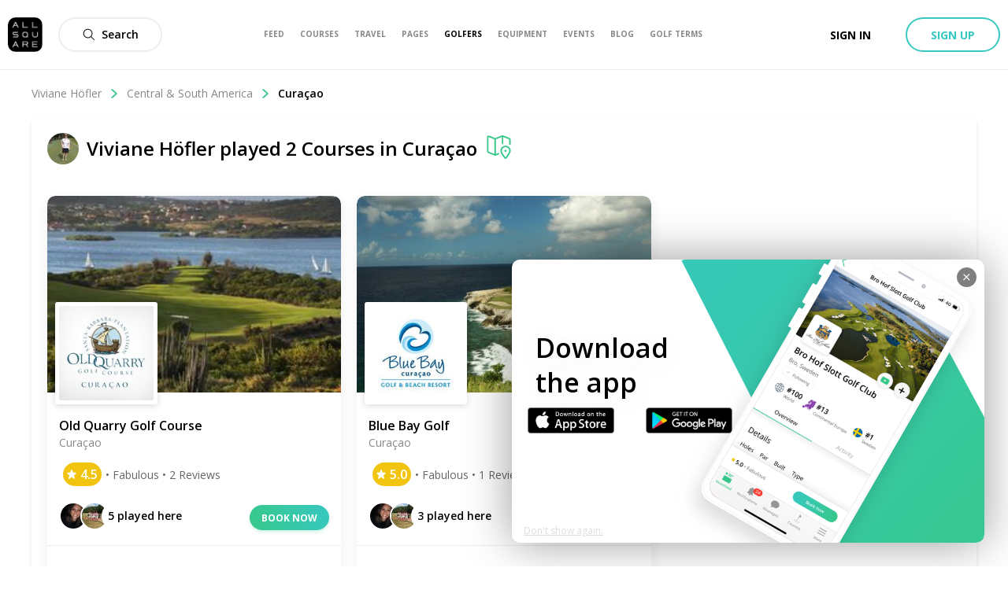

--- FILE ---
content_type: text/css; charset=UTF-8
request_url: https://allsquare-web-staging.herokuapp.com/_next/static/css/baa3a2f8e3a262ef.css
body_size: 1938
content:
@-webkit-keyframes styles_as-animate-gradient__JfEWk{0%{background-position:93% 0}50%{background-position:0 100%}to{background-position:93% 0}}@keyframes styles_as-animate-gradient__JfEWk{0%{background-position:93% 0}50%{background-position:0 100%}to{background-position:93% 0}}.styles_headerAwareFullscreenContainer__rGv_8{position:relative;top:88px;width:100%;max-width:100%;height:calc(100vh - 88px)}@media(max-width:1024px){.styles_headerAwareFullscreenContainer__rGv_8{top:110px;height:calc(100vh - 55px)}}.styles_headerAwareContainer__vo65j{top:0;height:inherit;margin-top:88px;min-height:calc(100vh - 88px)}@media(max-width:1024px){.styles_headerAwareContainer__vo65j{margin-top:110px}}.styles_withSubheader__iYKtg{position:relative;top:143px;height:calc(100vh - 143px)}@media(max-width:1024px){.styles_withSubheader__iYKtg{top:220px;height:calc(100vh - 110px)}}@-webkit-keyframes styles_as-animate-gradient__7nJG3{0%{background-position:93% 0}50%{background-position:0 100%}to{background-position:93% 0}}@keyframes styles_as-animate-gradient__7nJG3{0%{background-position:93% 0}50%{background-position:0 100%}to{background-position:93% 0}}.styles_mapButton__KHx2G{display:flex;align-items:center}.styles_mapIcon__UtTFN{width:20px;height:20px;margin-right:7px}@-webkit-keyframes section_as-animate-gradient__rIqOZ{0%{background-position:93% 0}50%{background-position:0 100%}to{background-position:93% 0}}@keyframes section_as-animate-gradient__rIqOZ{0%{background-position:93% 0}50%{background-position:0 100%}to{background-position:93% 0}}.section_breadcrumb__VIxdr{width:100%;color:#000}@-webkit-keyframes level_as-animate-gradient__bISR8{0%{background-position:93% 0}50%{background-position:0 100%}to{background-position:93% 0}}@keyframes level_as-animate-gradient__bISR8{0%{background-position:93% 0}50%{background-position:0 100%}to{background-position:93% 0}}.level_breadcrumbLevel__HjCmC{display:inline-flex;margin:0;color:#888;align-items:center}.level_breadcrumbLevel__HjCmC:first-letter{text-transform:uppercase}.level_breadcrumbLevel__HjCmC:not(:last-child):hover{cursor:pointer;text-decoration:underline}.level_breadcrumbLevel__HjCmC:last-child{color:#000;font-weight:600}.level_breadcrumbLevel__HjCmC:hover{cursor:auto;text-decoration:none}.level_breadcrumbLevel__HjCmC:last-child>.level_breadcrumbIcon__EWMmb{display:none}.level_breadcrumbIcon__EWMmb{width:12px;height:12px;margin-right:10px;margin-left:10px;fill:#37c88b}@-webkit-keyframes styles_as-animate-gradient__N0M7U{0%{background-position:93% 0}50%{background-position:0 100%}to{background-position:93% 0}}@keyframes styles_as-animate-gradient__N0M7U{0%{background-position:93% 0}50%{background-position:0 100%}to{background-position:93% 0}}.styles_clubCard__Elenm{margin:20px 0;position:relative;display:flex;overflow:hidden;flex-direction:column;border-radius:10px;box-shadow:0 6px 14px 3px rgba(0,0,0,.05);background-color:#fff}.styles_clubCard__Elenm.styles_isOnResort__rRmLT{border:2px solid #f1a40f}.styles_clubCardOnResort__UORPr{position:absolute;top:0;right:0;background-color:#f1a40f;color:#fff;font-size:12px;font-weight:700;padding:8px 10px 10px;border-radius:0 8px;display:none;text-transform:uppercase}.styles_clubCard__Elenm.styles_isOnResort__rRmLT .styles_clubCardOnResort__UORPr{display:block}.styles_clubCardContent__zNglR{padding:32px 15px 20px}.styles_clubCardSection__TgLCo{display:flex;margin-top:15px;color:#000;justify-content:space-between;align-items:center}@-webkit-keyframes styles_as-animate-gradient__Mu2B0{0%{background-position:93% 0}50%{background-position:0 100%}to{background-position:93% 0}}@keyframes styles_as-animate-gradient__Mu2B0{0%{background-position:93% 0}50%{background-position:0 100%}to{background-position:93% 0}}.styles_clubCardLogo__MDDm7{position:absolute;z-index:1;bottom:-15px;width:98px;height:98px;margin:10px 10px 0;border:5px solid #fff;border-radius:3px;background-color:#fff;box-shadow:0 2px 8px 0 rgba(0,0,0,.15)}@media only screen and (min-width:1024px){.styles_clubCardLogo__MDDm7{width:130px;height:130px}}.styles_picture__rpI_J{width:100%;height:100%;border-radius:3px}@-webkit-keyframes styles_as-animate-gradient__TKyEI{0%{background-position:93% 0}50%{background-position:0 100%}to{background-position:93% 0}}@keyframes styles_as-animate-gradient__TKyEI{0%{background-position:93% 0}50%{background-position:0 100%}to{background-position:93% 0}}.styles_clubCardCover__FNM_5{position:relative;width:100%}.styles_picture__VYd1S{width:100%;height:250px;border-top-left-radius:10px;border-top-right-radius:10px;color:#edebeb;background:#edebeb;-o-object-fit:cover;object-fit:cover}@-webkit-keyframes styles_as-animate-gradient__aPSQ_{0%{background-position:93% 0}50%{background-position:0 100%}to{background-position:93% 0}}@keyframes styles_as-animate-gradient__aPSQ_{0%{background-position:93% 0}50%{background-position:0 100%}to{background-position:93% 0}}.styles_clubCardTitle__xUfAi{display:inline-block;width:100%;color:#000;font-size:16px;font-weight:600;line-height:21px;overflow:hidden;white-space:nowrap;text-overflow:ellipsis}@-webkit-keyframes styles_as-animate-gradient___J7zm{0%{background-position:93% 0}50%{background-position:0 100%}to{background-position:93% 0}}@keyframes styles_as-animate-gradient___J7zm{0%{background-position:93% 0}50%{background-position:0 100%}to{background-position:93% 0}}.styles_clubCardLocation__DWtgf{color:#888;font-size:14px;overflow:hidden;white-space:nowrap;text-overflow:ellipsis}@-webkit-keyframes userListModal_as-animate-gradient__rOBBs{0%{background-position:93% 0}50%{background-position:0 100%}to{background-position:93% 0}}@keyframes userListModal_as-animate-gradient__rOBBs{0%{background-position:93% 0}50%{background-position:0 100%}to{background-position:93% 0}}.userListModal_content__uHBvt{overflow-y:auto;-webkit-overflow-scrolling:touch;height:calc(100vh - 40px);max-height:80vh;padding-bottom:20px;background:#fff}@media only screen and (min-width:40.0625em){.userListModal_content__uHBvt{height:auto;max-height:75vh;border-radius:10px}}@-webkit-keyframes playedHere_as-animate-gradient__O_1Ut{0%{background-position:93% 0}50%{background-position:0 100%}to{background-position:93% 0}}@keyframes playedHere_as-animate-gradient__O_1Ut{0%{background-position:93% 0}50%{background-position:0 100%}to{background-position:93% 0}}.playedHere_container__6Xrul{height:40px}@-webkit-keyframes styles_as-animate-gradient__x5lwa{0%{background-position:93% 0}50%{background-position:0 100%}to{background-position:93% 0}}@keyframes styles_as-animate-gradient__x5lwa{0%{background-position:93% 0}50%{background-position:0 100%}to{background-position:93% 0}}.styles_clubCardRating__aF7u7{display:flex;margin-top:10px;justify-content:space-between;height:40px}@-webkit-keyframes styles_as-animate-gradient__h_fIG{0%{background-position:93% 0}50%{background-position:0 100%}to{background-position:93% 0}}@keyframes styles_as-animate-gradient__h_fIG{0%{background-position:93% 0}50%{background-position:0 100%}to{background-position:93% 0}}.styles_extras__kLnrH{position:relative;display:flex;flex-direction:row}.styles_overlay__KU8Wb{margin-right:10px}@-webkit-keyframes styles_as-animate-gradient__5Shhh{0%{background-position:93% 0}50%{background-position:0 100%}to{background-position:93% 0}}@keyframes styles_as-animate-gradient__5Shhh{0%{background-position:93% 0}50%{background-position:0 100%}to{background-position:93% 0}}.styles_clubCardRank__2nW7T{position:absolute;z-index:1;top:0;right:0;display:flex;align-items:center;margin:15px;padding:0 10px;color:#000;border-radius:16px;background-color:#fff;font-size:16px;font-weight:700}.styles_rankHash___k4zm{margin-right:0;color:#666;font-size:14px;font-weight:400}.styles_clubCardDistance__FLhO5{position:absolute;top:15px;right:15px;width:77px;height:22px;padding:4px 7px;text-align:center;color:#000;border:1px solid #ddd;border-radius:16px;background-color:#fff;box-shadow:0 2px 4px 0 rgba(0,0,0,.1);font-size:14px;font-weight:600;line-height:13px}@-webkit-keyframes clubCardQuestion_as-animate-gradient__Jb302{0%{background-position:93% 0}50%{background-position:0 100%}to{background-position:93% 0}}@keyframes clubCardQuestion_as-animate-gradient__Jb302{0%{background-position:93% 0}50%{background-position:0 100%}to{background-position:93% 0}}.clubCardQuestion_wrapper__Df2tn{display:flex;justify-content:space-between;align-items:center}.clubCardQuestion_text__bxIPD{color:#666;font-size:14px;font-weight:500}.clubCardQuestion_button__hXKbN{padding:10px}@media only screen and (max-width:640px){.clubCardQuestion_buttonsWrapper__7pBDI{min-width:85px}}@-webkit-keyframes clubCardReview_as-animate-gradient__afpQ0{0%{background-position:93% 0}50%{background-position:0 100%}to{background-position:93% 0}}@keyframes clubCardReview_as-animate-gradient__afpQ0{0%{background-position:93% 0}50%{background-position:0 100%}to{background-position:93% 0}}.clubCardReview_wrapper__ZcYrY{display:flex;flex-direction:column;text-align:center;align-items:center}.clubCardReview_text__ySykx{margin-bottom:8px;color:#666;font-size:14px;font-weight:500}@-webkit-keyframes clubCardFooter_as-animate-gradient__mb4Gx{0%{background-position:93% 0}50%{background-position:0 100%}to{background-position:93% 0}}@keyframes clubCardFooter_as-animate-gradient__mb4Gx{0%{background-position:93% 0}50%{background-position:0 100%}to{background-position:93% 0}}.clubCardFooter_wrapper__H1aKp{display:flex;flex-direction:column;height:88px;padding:0 15px;border-top:1px solid #eee;justify-content:center}@-webkit-keyframes styles_as-animate-gradient___4nLO{0%{background-position:93% 0}50%{background-position:0 100%}to{background-position:93% 0}}@keyframes styles_as-animate-gradient___4nLO{0%{background-position:93% 0}50%{background-position:0 100%}to{background-position:93% 0}}.styles_actionableContent__7PA4W{padding-bottom:15px!important}.styles_removeIcon__SnYa1{position:absolute;z-index:30;top:10px;right:10px;width:25px;height:25px;padding:7px;border-radius:50%;background:rgba(0,0,0,.5);font-weight:700;fill:#fff;cursor:pointer}

--- FILE ---
content_type: image/svg+xml
request_url: https://allsquare-web-staging.herokuapp.com/static/as-icons/general/Regular/View-map.svg
body_size: 1220
content:
<svg id="View-map" viewBox="0 0 24 24" xmlns="http://www.w3.org/2000/svg"><path d="m8.24967653 20.7701346c-.28698804 0-.56797633-.0539978-.83496521-.1609933l-5.99975001-2.3999c-.85996416-.3439857-1.41494104-1.1639515-1.41494104-2.0899129v-14.37240119c-.00099996-.19099204.03499854-.38098412.1079955-.56197658.14899379-.3719845.43398192-.66297238.80196658-.8209658.18899213-.07999666.38698388-.12099495.58997542-.12099495.19099204 0 .37898421.0359985.55897671.10899545l5.91275364 2.36590142c.08599641.03399859.17599266.05199784.26698887.0529978h.02199909c.0909962-.00099996.18199241-.01899921.26798883-.05399775l6.38473399-2.55489355c.2679888-.10699554.5489771-.16199325.8359651-.16199325.2869881 0 .5679764.05399775.8349653.16199325l5.99975 2.3999c.8599641.34298571 1.414941 1.16295155 1.414941 2.08891297v4.34981875c0 .41398275-.335986.74996876-.7499687.74996876-.4139828 0-.7499688-.33598601-.7499688-.74996876v-4.34981875c0-.30898713-.1849923-.58197575-.4709804-.69697096l-5.5287696-2.21090788v6.50772884c0 .41398275-.335986.74996875-.7499688.74996875-.4139827 0-.7499687-.335986-.7499687-.74996875v-6.50772884l-5.9137536 2.36590142c-.02899879.0119995-.05699762.02199908-.08599641.03299862v14.88637978l2.40889961-.9639599c.0889963-.0359985.1829924-.0539977.2789884-.0539977.3079872 0 .5819757.1849923.695971.4709803.0739969.1869923.071997.3899838-.0069997.5739761-.0789967.1839924-.2249906.3269864-.4109829.4009833l-2.88087996 1.152952c-.26798883.1069955-.54897712.1609933-.83496521.1609933zm-6.74971876-4.6508062c0 .3089871.18499229.5819757.47198034.6969709l5.52776967 2.2109079v-14.88537978c-.02899879-.00999958-.05699762-.02099912-.08599641-.03199866l-5.91275364-2.36590142zm17.24928133.8309653c-.6199742 0-1.1249532-.5049789-1.1249532-1.1249531 0-.5729761.4269822-1.0479563.9949586-1.1149535.0419982-.0069997.0859964-.0109996.1299946-.0109996.0439981 0 .0879963.0039999.1309945.0109996.5129786.0599975.9229615.4699804.982959.982959.0079997.0419983.0109996.0859964.0109996.1309946 0 .0449981-.0039999.0879963-.0109996.1309945-.0599975.5089788-.4659805.9179617-.9739594.9819591-.046998.0089996-.0939961.0129994-.1399941.0129994zm-.001 7.0497063c-.336986 0-.6559727-.1099954-.9219616-.3169868-.0969959-.0759968-.1849923-.1639932-.2599892-.2599892-1.8549227-2.3719011-4.0668305-5.615766-4.0668305-7.5976834 0-2.8948794 2.3549019-5.2497812 5.2497813-5.2497812 2.8948793 0 5.2497812 2.3539019 5.2497812 5.2487813 0 1.9789175-2.2119078 5.2247823-4.0678305 7.5996833-.2859881.3659847-.7169701.575976-1.1829507.575976zm.001-11.9255031c-2.0679139 0-3.7498438 1.6819299-3.7498438 3.7498438 0 1.1609516 1.4369401 3.718845 3.7498438 6.6757218 2.3129036-2.9588767 3.7498437-5.5167701 3.7498437-6.6757218 0-2.0679139-1.6819299-3.7498438-3.7498437-3.7498438z"/></svg>


--- FILE ---
content_type: application/javascript; charset=UTF-8
request_url: https://allsquare-web-staging.herokuapp.com/_next/static/chunks/3145-ed45d95b7ec96816.js
body_size: 10735
content:
"use strict";(self.webpackChunk_N_E=self.webpackChunk_N_E||[]).push([[3145],{50459:function(e,t,a){a.d(t,{u:function(){return r}});var d=a(85893),i=(a(67294),a(9008)),n=a(11163),o=a(48004),r=function(e){var t=(0,n.useRouter)();if(!(null===t||void 0===t?void 0:t.asPath))return null;var a="https://www.allsquaregolf.com".concat(t.asPath),o=e.img.replace("/large/","/large/");return(0,d.jsxs)(i.default,{children:[(0,d.jsx)("title",{children:e.title},"title"),e.noIndex&&(0,d.jsx)("meta",{name:"robots",content:"noindex, nofollow"},"robots"),(0,d.jsx)("meta",{name:"description",content:e.description}),(0,d.jsx)("meta",{name:"title",content:e.title}),(0,d.jsx)("link",{rel:"canonical",href:e.canonical||a}),(0,d.jsx)("meta",{property:"og:title",content:e.title}),(0,d.jsx)("meta",{property:"og:description",content:e.description}),(0,d.jsx)("meta",{property:"og:url",content:a}),(0,d.jsx)("meta",{property:"og:image",content:o}),(0,d.jsx)("meta",{property:"og:image:width",content:"320"}),(0,d.jsx)("meta",{property:"og:image:height",content:"320"}),(0,d.jsx)("meta",{property:"og:image:url",content:o}),(0,d.jsx)("meta",{property:"og:type",content:"place"}),(0,d.jsx)("meta",{property:"pg:site_name",content:"allsquaregolf.com"}),(0,d.jsx)("meta",{property:"fb:app_id",content:"233694973475124"})]})};r.defaultProps={img:"".concat(o.n.CDN_URL,"/static/mobile-golf-app/mobile-og-img-2019-03-15.png"),noIndex:!1,canonical:void 0}},3512:function(e,t,a){var d,i,n,o,r,c,s,u,l,p,_,m,f,A,g,y,I,C,b,h,S,v,P,U,T,k,R,w,D,L,F,M,N,B,x,H,O,G,E,W,V,q,X,j,z,Y,J,K,Z,Q,$,ee,te,ae,de,ie,ne,oe,re,ce,se,ue,le,pe,_e,me,fe,Ae,ge,ye,Ie,Ce,be,he,Se,ve,Pe,Ue,Te,ke,Re,we,De,Le,Fe,Me,Ne,Be,xe,He,Oe,Ge,Ee,We,Ve,qe,Xe,je,ze,Ye,Je,Ke,Ze,Qe,$e,et,tt,at,dt,it,nt,ot,rt,ct,st,ut,lt,pt,_t,mt,ft,At,gt,yt,It,Ct,bt,ht,St,vt,Pt,Ut,Tt,kt,Rt,wt,Dt,Lt,Ft,Mt,Nt,Bt,xt,Ht,Ot,Gt,Et,Wt,Vt,qt,Xt,jt,zt,Yt,Jt,Kt,Zt,Qt,$t,ea,ta,aa,da,ia,na,oa,ra,ca,sa,ua,la,pa,_a,ma,fa,Aa,ga,ya,Ia,Ca,ba,ha,Sa,va,Pa,Ua,Ta,ka,Ra,wa,Da,La,Fa,Ma,Na,Ba,xa,Ha,Oa,Ga,Ea,Wa,Va,qa,Xa,ja,za,Ya,Ja,Ka,Za,Qa,$a;a.d(t,{J6r:function(){return it},mrS:function(){return It},G9H:function(){return Ea},FF0:function(){return Ja}}),function(e){e.Id="id",e.Name="name"}(d||(d={})),function(e){e.AlbumableId="albumable_id",e.AlbumableType="albumable_type",e.Content="content",e.CoverPictureId="cover_picture_id",e.CreatedAt="created_at",e.Id="id",e.Position="position",e.Title="title",e.Type="type",e.UpdatedAt="updated_at"}(i||(i={})),function(e){e.ContestType="contest_type",e.Counter="counter",e.DateTitle="date_title",e.Description="description",e.Finished="finished",e.Id="id",e.Open="open",e.Slug="slug",e.SmallDescription="small_description",e.StartAt="start_at",e.Title="title"}(n||(n={})),function(e){e.AmenityType="amenity_type",e.FriendlyId="friendly_id",e.Id="id",e.Name="name",e.Picture="picture",e.Priority="priority"}(o||(o={})),function(e){e.Album="Album",e.AlbumsIndex="AlbumsIndex",e.Brand="Brand",e.ClothesProductsIndex="ClothesProductsIndex",e.Club="Club",e.ClubsIndex="ClubsIndex",e.Continent="Continent",e.Country="Country",e.CreateGame="CreateGame",e.Destination="Destination",e.Discussion="Discussion",e.DiscussionWithUser="DiscussionWithUser",e.EndGameScreen="EndGameScreen",e.Event="Event",e.EventsIndex="EventsIndex",e.GameLeaderboard="GameLeaderboard",e.GamePlayerStats="GamePlayerStats",e.GameScoringInterface="GameScoringInterface",e.GearProductsIndex="GearProductsIndex",e.GripProductsIndex="GripProductsIndex",e.Messages="Messages",e.Notifications="Notifications",e.Page="Page",e.PagesIndex="PagesIndex",e.Post="Post",e.Product="Product",e.Review="Review",e.Settings="Settings",e.ShaftProductsIndex="ShaftProductsIndex",e.TrainingAidProductsIndex="TrainingAidProductsIndex",e.TrendingSection="TrendingSection",e.User="User",e.UserContactsList="UserContactsList",e.YouMayKnow="YouMayKnow"}(r||(r={})),function(e){e.Biography="biography",e.Comittee="comittee",e.ComitteeWebsite="comittee_website",e.Company="company",e.CreatedAt="created_at",e.Email="email",e.Firstname="firstname",e.Id="id",e.Lastname="lastname",e.Slug="slug",e.TopRanking="top_ranking",e.UpdatedAt="updated_at"}(c||(c={})),function(e){e.Alpha2="alpha2",e.CreatedAt="created_at",e.Description="description",e.Id="id",e.Name="name",e.NbTop100="nb_top100",e.Slug="slug",e.UpdatedAt="updated_at"}(s||(s={})),function(e){e.AttachableId="attachable_id",e.AttachableType="attachable_type",e.AttachedId="attached_id",e.AttachedType="attached_type",e.FileContentType="file_content_type",e.FileFileName="file_file_name",e.FileFileSize="file_file_size",e.FileUpdatedAt="file_updated_at",e.Id="id",e.Mime="mime",e.Pos="pos",e.Title="title"}(u||(u={})),function(e){e.Attending="attending",e.CreatedAt="created_at",e.Id="id",e.UpdatedAt="updated_at"}(l||(l={})),function(e){e.Accepted="Accepted",e.Declined="Declined",e.Interested="Interested",e.Invited="Invited"}(p||(p={})),function(e){e.AllSquare="AllSquare",e.Apple="Apple",e.Facebook="Facebook"}(_||(_={})),function(e){e.EmailMerge="EmailMerge",e.LogIn="LogIn",e.PasswordReset="PasswordReset",e.SignUp="SignUp",e.Unknown="Unknown"}(m||(m={})),function(e){e.CreatedAt="created_at",e.Id="id",e.Name="name",e.OrderType="order_type",e.UpdatedAt="updated_at"}(f||(f={})),function(e){e.Manual="Manual",e.Random="Random"}(A||(A={})),function(e){e.FullSize="FullSize",e.HalfSize="HalfSize"}(g||(g={})),function(e){e.BannerId="banner_id",e.BannerViewId="banner_view_id",e.CreatedAt="created_at",e.Favorite="favorite",e.Id="id",e.Position="position",e.UpdatedAt="updated_at"}(y||(y={})),function(e){e.ButtonLocation="button_location",e.ButtonLocationParams="button_location_params",e.ButtonText="button_text",e.ButtonUrl="button_url",e.CoverPictureId="cover_picture_id",e.CreatedAt="created_at",e.Id="id",e.MobileAppContent="mobile_app_content",e.Size="size",e.Text="text",e.UpdatedAt="updated_at",e.VideoId="video_id"}(I||(I={})),function(e){e.CreatedAt="created_at",e.Id="id",e.Name="name",e.UpdatedAt="updated_at"}(C||(C={})),function(e){e.CreatedAt="created_at",e.Id="id",e.UpdatedAt="updated_at"}(b||(b={})),function(e){e.KingBed="KingBed",e.QueenBed="QueenBed",e.StandardDouble="StandardDouble",e.TwinBed="TwinBed"}(h||(h={})),function(e){e.Buggy="Buggy",e.Caddie="Caddie",e.ElectricTrolley="ElectricTrolley",e.Insurance="Insurance"}(S||(S={})),function(e){e.Canceled="Canceled",e.Failed="Failed",e.Paid="Paid",e.Pending="Pending",e.Refund="Refund",e.Unknown="Unknown"}(v||(v={})),function(e){e.High="High",e.Low="Low",e.Medium="Medium",e.Unset="Unset"}(P||(P={})),function(e){e.CreatedAt="created_at",e.Description="description",e.Id="id",e.Name="name",e.Slug="slug",e.UpdatedAt="updated_at",e.Year="year"}(U||(U={})),function(e){e.Id="id",e.ProductSubtype="product_subtype"}(T||(T={})),function(e){e.ClubId="club_id",e.CreatedAt="created_at",e.Id="id",e.Message="message",e.PictureUrlShortcut="picture_url_shortcut",e.UpdatedAt="updated_at"}(k||(k={})),function(e){e.Id="id"}(R||(R={})),function(e){e.Accessory="Accessory",e.Belt="Belt",e.Cap="Cap",e.Dress="Dress",e.Gloves="Gloves",e.GolfBag="GolfBag",e.Hoodie="Hoodie",e.Jacket="Jacket",e.LongSleevesTop="LongSleevesTop",e.MidLayer="MidLayer",e.Outerwear="Outerwear",e.Polo="Polo",e.Shirt="Shirt",e.Shoes="Shoes",e.Shorts="Shorts",e.Skirt="Skirt",e.Socks="Socks",e.Sunglasses="Sunglasses",e.TShirt="TShirt",e.TravelGear="TravelGear",e.Trousers="Trousers",e.Underwear="Underwear",e.Windbreaker="Windbreaker"}(w||(w={})),function(e){e.CreatedAt="created_at",e.Description="description",e.GenderRestriction="gender_restriction",e.Id="id",e.Name="name",e.PriceId="price_id",e.Slug="slug",e.Subproduct="subproduct",e.Subtype="subtype",e.UpdatedAt="updated_at",e.Year="year"}(D||(D={})),function(e){e.L="L",e.Lxl="LXL",e.M="M",e.Ml="ML",e.S="S",e.Sm="SM",e.Xl="XL",e.Xlxxl="XLXXL",e.Xs="XS",e.Xss="XSS",e.Xxl="XXL",e.Xxs="XXS",e.Xxxl="XXXL",e.Xxxxl="XXXXL"}(L||(L={})),function(e){e.AccessTypeId="access_type_id",e.AllowMembershipRequests="allow_membership_requests",e.AllowedPlayers="allowed_players",e.Altitude="altitude",e.AmenitiesActivated="amenities_activated",e.Architect="architect",e.AreaId="area_id",e.BookingAvailable="booking_available",e.BookingLink="booking_link",e.BookingType="booking_type",e.BookingUrl="booking_url",e.City="city",e.ClosestAirport="closest_airport",e.ClosestCity="closest_city",e.Content="content",e.ContentDe="content_de",e.ContentFr="content_fr",e.ContinentId="continent_id",e.CountryId="country_id",e.CourseRecord="course_record",e.CreatedAt="created_at",e.DesignedAt="designed_at",e.DestinationId="destination_id",e.Email="email",e.GreenFee="green_fee",e.GreenFeeCurrency="green_fee_currency",e.GreenFeePrice="green_fee_price",e.Handicap="handicap",e.HasCarts="has_carts",e.HasDrivingRange="has_driving_range",e.Holes="holes",e.Id="id",e.Latitude="latitude",e.Longitude="longitude",e.ManagerEmail="manager_email",e.ManagerFullname="manager_fullname",e.ManagerPhone="manager_phone",e.MergeCourse="merge_course",e.MetaVisible="meta_visible",e.Name="name",e.Online="online",e.Perma="perma",e.Phone="phone",e.PinType="pin_type",e.RankingPosition="ranking_position",e.ScorecardCandidateId="scorecard_candidate_id",e.ScorecardVerified="scorecard_verified",e.SeasonCurrency="season_currency",e.Simple="simple",e.Slug="slug",e.Street="street",e.ToContractAvailable="to_contract_available",e.Top100area="top100area",e.Top100continent="top100continent",e.Top100country="top100country",e.Top100world="top100world",e.UpdatedAt="updated_at",e.Visitors="visitors",e.Website="website",e.YearBuilt="year_built",e.Zipcode="zipcode"}(F||(F={})),function(e){e.Followers="Followers",e.Members="Members",e.Reviewers="Reviewers",e.UsersPlayedHere="UsersPlayedHere"}(M||(M={})),function(e){e.Accepted="Accepted",e.Pending="Pending",e.Refused="Refused"}(N||(N={})),function(e){e.Driver="Driver",e.FairwayWood="FairwayWood",e.Hybrid="Hybrid",e.Irons="Irons",e.Putter="Putter",e.Wedge="Wedge"}(B||(B={})),function(e){e.CreatedAt="created_at",e.Id="id",e.UpdatedAt="updated_at"}(x||(x={})),function(e){e.Id="id"}(H||(H={})),function(e){e.Caddies="caddies",e.CreatedAt="created_at",e.Date="date",e.ElectroTrolleys="electro_trolleys",e.GolfCart="golf_cart",e.Id="id",e.NbPlayers="nb_players",e.RentalClubs="rental_clubs",e.Trolleys="trolleys",e.UpdatedAt="updated_at"}(O||(O={})),function(e){e.CreatedAt="created_at",e.Handicap="handicap",e.Id="id",e.Name="name",e.UpdatedAt="updated_at"}(G||(G={})),function(e){e.Id="id",e.Reason="reason"}(E||(E={})),function(e){e.CreatedAt="created_at",e.Id="id",e.Seen="seen",e.Status="status",e.UpdatedAt="updated_at"}(W||(W={})),function(e){e.ClubId="club_id",e.CreatedAt="created_at",e.Id="id",e.ScorecardId="scorecard_id",e.SourceId="source_id",e.UpdatedAt="updated_at",e.Verified="verified"}(V||(V={})),function(e){e.CreatedAt="created_at",e.Id="id",e.Name="name",e.UpdatedAt="updated_at"}(q||(q={})),function(e){e.CreatedAt="created_at",e.ExtraType="extra_type",e.Id="id",e.Included="included",e.RackRate="rack_rate",e.ToRate="to_rate",e.UpdatedAt="updated_at"}(X||(X={})),function(e){e.CreatedAt="created_at",e.EndDate="end_date",e.Id="id",e.StartDate="start_date",e.UpdatedAt="updated_at"}(j||(j={})),function(e){e.CreatedAt="created_at",e.Id="id",e.Name="name",e.NumberOfHoles="number_of_holes",e.Type="type",e.UpdatedAt="updated_at",e.WeekRackRate="week_rack_rate",e.WeekToRate="week_to_rate",e.WeekendRackRate="weekend_rack_rate",e.WeekendToRate="weekend_to_rate"}(z||(z={})),function(e){e.CreatedAt="created_at",e.EndDate="end_date",e.Id="id",e.StartDate="start_date",e.UpdatedAt="updated_at"}(Y||(Y={})),function(e){e.CreatedAt="created_at",e.EndDate="end_date",e.Id="id",e.Name="name",e.RackRate="rack_rate",e.StartDate="start_date",e.ToRate="to_rate",e.UpdatedAt="updated_at"}(J||(J={})),function(e){e.AuthorType="author_type",e.Content="content",e.CreatedAt="created_at",e.Id="id",e.Public="public",e.UpdatedAt="updated_at"}(K||(K={})),function(e){e.Code="code",e.CreatedAt="created_at",e.Description="description",e.Id="id",e.Latitude="latitude",e.Longitude="longitude",e.Name="name",e.NbTop100="nb_top100",e.Slug="slug",e.UpdatedAt="updated_at"}(Z||(Z={})),function(e){e.Alpha2="alpha2",e.Alpha3="alpha3",e.Calling="calling",e.ContinentCode="continent_code",e.ContinentId="continent_id",e.CreatedAt="created_at",e.Currency="currency",e.Description="description",e.GoogleId="google_id",e.GoogleName="google_name",e.Id="id",e.Latitude="latitude",e.Longitude="longitude",e.Name="name",e.NbTop100="nb_top100",e.Numeric3="numeric3",e.Position="position",e.Slug="slug",e.UpdatedAt="updated_at"}(Q||(Q={})),function(e){e.CreatedAt="created_at",e.Id="id",e.UpdatedAt="updated_at"}($||($={})),function(e){e.Id="id"}(ee||(ee={})),function(e){e.Id="id"}(te||(te={})),function(e){e.DoNotKnowAnyoneInCommunity="DoNotKnowAnyoneInCommunity",e.DoNotWantToSpecify="DoNotWantToSpecify",e.LookingForOtherFeatures="LookingForOtherFeatures",e.NotInterestedByContent="NotInterestedByContent",e.OtherReason="OtherReason"}(ae||(ae={})),function(e){e.BestSeasonEndMonth="best_season_end_month",e.BestSeasonStartMonth="best_season_start_month",e.CreatedAt="created_at",e.Currency="currency",e.Description="description",e.Id="id",e.LocationType="location_type",e.Name="name",e.NearbyAirport="nearby_airport",e.Slug="slug",e.TimeZone="time_zone",e.TopDestinationsFavorite="top_destinations_favorite",e.UpdatedAt="updated_at",e.VideoId="video_id"}(de||(de={})),function(e){e.Id="id",e.Language="language"}(ie||(ie={})),function(e){e.CreatedAt="created_at",e.Device="device",e.DeviceDescription="device_description",e.DeviceIdentifier="device_identifier",e.Disabled="disabled",e.Id="id",e.OneSignalPlayerId="one_signal_player_id",e.Platform="platform",e.PushToken="push_token",e.UpdatedAt="updated_at",e.UserId="user_id"}(ne||(ne={})),function(e){e.Active="Active",e.Archived="Archived",e.Left="Left"}(oe||(oe={})),function(e){e.CreatedAt="created_at",e.Id="id",e.Origin="origin",e.Title="title",e.UpdatedAt="updated_at"}(re||(re={})),function(e){e.AllSquareBirthdayWish="AllSquareBirthdayWish",e.GroupDiscussion="GroupDiscussion",e.ManuallyCreated="ManuallyCreated",e.NewFriend="NewFriend",e.Old="Old",e.StrangerContact="StrangerContact",e.Unknown="Unknown"}(ce||(ce={})),function(e){e.CreatedAt="created_at",e.Id="id",e.LastReceived="last_received",e.LastSeen="last_seen",e.LastTyping="last_typing",e.MemberStatus="member_status",e.RejoinDate="rejoin_date",e.UpdatedAt="updated_at"}(se||(se={})),function(e){e.Activated="activated",e.CreatedAt="created_at",e.EmailType="email_type",e.Id="id",e.UpdatedAt="updated_at",e.UserId="user_id"}(ue||(ue={})),function(e){e.Content="content",e.CreatedAt="created_at",e.Deleted="deleted",e.EndsAt="ends_at",e.Id="id",e.Online="online",e.Perma="perma",e.Public="public",e.Slug="slug",e.StartsAt="starts_at",e.Title="title",e.UpdatedAt="updated_at"}(le||(le={})),function(e){e.CreatedAt="created_at",e.Id="id",e.Name="name",e.UpdatedAt="updated_at"}(pe||(pe={})),function(e){e.Ceil="Ceil",e.Floor="Floor",e.Round="Round"}(_e||(_e={})),function(e){e.CreatedAt="created_at",e.FollowedType="followed_type",e.Id="id",e.UpdatedAt="updated_at"}(me||(me={})),function(e){e.Matchplay="Matchplay",e.Stableford="Stableford",e.Strokeplay="Strokeplay"}(fe||(fe={})),function(e){e.AllHoles="AllHoles",e.BackHalf="BackHalf",e.FrontHalf="FrontHalf"}(Ae||(Ae={})),function(e){e.Live="Live",e.Private="Private"}(ge||(ge={})),function(e){e.CreatedAt="created_at",e.EditableByPlayers="editable_by_players",e.FinishedAt="finished_at",e.GameFormat="game_format",e.GameMode="game_mode",e.HolesSubset="holes_subset",e.Id="id",e.LastActivity="last_activity",e.Name="name",e.StartDate="start_date",e.StartingHole="starting_hole",e.UpdatedAt="updated_at"}(ye||(ye={})),function(e){e.Hit="Hit",e.MissLeft="MissLeft",e.MissRight="MissRight"}(Ie||(Ie={})),function(e){e.Left="Left",e.Long="Long",e.Right="Right",e.Short="Short"}(Ce||(Ce={})),function(e){e.CreatedAt="created_at",e.GameId="game_id",e.Handicap="handicap",e.Id="id",e.PlayerId="player_id",e.PlayingHandicap="playing_handicap",e.Position="position",e.TeeboxId="teebox_id",e.Thru="thru",e.UpdatedAt="updated_at",e.UserId="user_id"}(be||(be={})),function(e){e.Ball="Ball",e.Driver="Driver",e.FairwayWood="FairwayWood",e.Hybrid="Hybrid",e.Irons="Irons",e.Putter="Putter",e.Wedge="Wedge"}(he||(he={})),function(e){e.CreatedAt="created_at",e.Description="description",e.GenderRestriction="gender_restriction",e.Id="id",e.Name="name",e.PriceId="price_id",e.ScoreAccuracy="score_accuracy",e.ScoreDesign="score_design",e.ScoreDistance="score_distance",e.ScoreFeel="score_feel",e.ScoreForgiveness="score_forgiveness",e.Slug="slug",e.Subproduct="subproduct",e.Subtype="subtype",e.UpdatedAt="updated_at",e.Year="year"}(Se||(Se={})),function(e){e.BrandId="brand_id",e.CreatedAt="created_at",e.Description="description",e.GenderRestriction="gender_restriction",e.Id="id",e.Name="name",e.Slug="slug",e.Subtype="subtype",e.Type="type",e.UpdatedAt="updated_at",e.Year="year"}(ve||(ve={})),function(e){e.CreatedAt="created_at",e.Definition="definition",e.Id="id",e.Name="name",e.Slug="slug",e.TopSearch="top_search",e.UpdatedAt="updated_at"}(Pe||(Pe={})),function(e){e.Buggy="Buggy",e.Caddie="Caddie",e.ElectricTrolley="ElectricTrolley",e.RentalClubs="RentalClubs",e.Trolley="Trolley"}(Ue||(Ue={})),function(e){e.Adult="Adult",e.Junior="Junior",e.Resident="Resident",e.Senior="Senior"}(Te||(Te={})),function(e){e.Amateur="Amateur",e.Pro="Pro"}(ke||(ke={})),function(e){e.CreatedAt="created_at",e.Id="id",e.Name="name",e.UpdatedAt="updated_at"}(Re||(Re={})),function(e){e.AwaitingPayment="AwaitingPayment",e.Canceled="Canceled",e.Confirmed="Confirmed",e.Paid="Paid",e.PartiallyPaid="PartiallyPaid",e.Pending="Pending"}(we||(we={})),function(e){e.ClientFeedback="client_feedback",e.Comment="comment",e.CommentStatus="comment_status",e.CreatedAt="created_at",e.CurrentStatus="current_status",e.Email="email",e.Firstname="firstname",e.Id="id",e.Lastname="lastname",e.PhoneNumber="phone_number",e.Platform="platform",e.PlatformVersion="platformVersion",e.Priority="priority",e.State="state",e.ToRequestSentAt="to_request_sent_at",e.UpdatedAt="updated_at",e.UserId="user_id",e.VoucherAvailable="voucher_available"}(De||(De={})),function(e){e.Junior="Junior",e.Midsize="Midsize",e.Oversize="Oversize",e.Standard="Standard",e.Undersize="Undersize"}(Le||(Le={})),function(e){e.Putter="Putter",e.Swing="Swing"}(Fe||(Fe={})),function(e){e.CreatedAt="created_at",e.Description="description",e.GenderRestriction="gender_restriction",e.Id="id",e.Name="name",e.PriceId="price_id",e.Slug="slug",e.Subproduct="subproduct",e.Subtype="subtype",e.UpdatedAt="updated_at",e.Year="year"}(Me||(Me={})),function(e){e.CreatedAt="created_at",e.Empty="empty",e.HeaderId="header_id",e.Id="id",e.Link="link",e.Name="name",e.Position="position",e.Title="title",e.UpdatedAt="updated_at"}(Ne||(Ne={})),function(e){e.CreatedAt="created_at",e.Detail="detail",e.HeaderCategoryId="header_category_id",e.Id="id",e.Link="link",e.PictureId="picture_id",e.Position="position",e.Title="title",e.UpdatedAt="updated_at"}(Be||(Be={})),function(e){e.HeaderCategoryId="header_category_id",e.Id="id",e.Link="link",e.Name="name",e.Position="position"}(xe||(xe={})),function(e){e.HeaderSubCategoryId="header_sub_category_id",e.Id="id",e.Link="link",e.Name="name",e.Position="position"}(He||(He={})),function(e){e.AuthorName="author_name",e.AuthorUrl="author_url",e.ClubId="club_id",e.CreatedAt="created_at",e.Disabled="disabled",e.HomepageId="homepage_id",e.Id="id",e.PictureId="picture_id",e.Position="position",e.UpdatedAt="updated_at"}(Oe||(Oe={})),function(e){e.AllIncluded="AllIncluded",e.Breakfast="Breakfast",e.FullBoard="FullBoard",e.HalfBoard="HalfBoard"}(Ge||(Ge={})),function(e){e.Address="address",e.AllInclusiveAvailability="all_inclusive_availability",e.AllInclusiveDescription="all_inclusive_description",e.AllInclusivePrice="all_inclusive_price",e.BookingScore="booking_score",e.BreakfastAvailability="breakfast_availability",e.BreakfastDescription="breakfast_description",e.BreakfastPrice="breakfast_price",e.CityHotel="city_hotel",e.Class="class",e.CoverPictureId="cover_picture_id",e.CreatedAt="created_at",e.Currency="currency",e.Description="description",e.FullboardAvailability="fullboard_availability",e.FullboardDescription="fullboard_description",e.FullboardPrice="fullboard_price",e.HalfboardAvailability="halfboard_availability",e.HalfboardDescription="halfboard_description",e.HalfboardPrice="halfboard_price",e.HotelUrl="hotel_url",e.Id="id",e.IdBooking="id_booking",e.Latitude="latitude",e.Legacy="legacy",e.Longitude="longitude",e.Name="name",e.Online="online",e.PhotoUrl="photo_url",e.Priority="priority",e.Score="score",e.ScoreCleanliness="score_cleanliness",e.ScoreComfort="score_comfort",e.ScoreFacilities="score_facilities",e.ScoreGolfProximity="score_golf_proximity",e.ScoreLocation="score_location",e.ScoreStaff="score_staff",e.ScoreValueForMoney="score_value_for_money",e.ShortDescription="short_description",e.Slug="slug",e.UpdatedAt="updated_at",e.VideoId="video_id",e.Zip="zip"}(Ee||(Ee={})),function(e){e.Available="Available",e.Included="Included",e.Unavailable="Unavailable"}(We||(We={})),function(e){e.CreatedAt="created_at",e.Id="id",e.Observation="observation",e.UpdatedAt="updated_at"}(Ve||(Ve={})),function(e){e.AmenityType="amenity_type",e.FriendlyId="friendly_id",e.Id="id",e.Name="name",e.Position="position",e.Priority="priority"}(qe||(qe={})),function(e){e.CreatedAt="created_at",e.Highlighted="highlighted",e.Id="id",e.UpdatedAt="updated_at"}(Xe||(Xe={})),function(e){e.CreatedAt="created_at",e.Date="date",e.GuestName="guest_name",e.HotelId="hotel_id",e.HotelRoomBedId="hotel_room_bed_id",e.HotelRoomId="hotel_room_id",e.Id="id",e.MealOption="meal_option",e.NbGuests="nb_guests",e.NbNights="nb_nights",e.NbPlayers="nb_players",e.OwnerId="owner_id",e.OwnerType="owner_type",e.UpdatedAt="updated_at"}(je||(je={})),function(e){e.ClubId="club_id",e.HotelId="hotel_id",e.Id="id",e.OnResort="on_resort",e.Position="position"}(ze||(ze={})),function(e){e.Description="description",e.Id="id",e.Name="name",e.Position="position",e.Size="size"}(Ye||(Ye={})),function(e){e.Id="id",e.Name="name",e.Position="position"}(Je||(Je={})),function(e){e.CreatedAt="created_at",e.Highlighted="highlighted",e.Id="id",e.UpdatedAt="updated_at"}(Ke||(Ke={})),function(e){e.BedType="bed_type",e.Id="id"}(Ze||(Ze={})),function(e){e.CreatedAt="created_at",e.Id="id",e.UpdatedAt="updated_at"}(Qe||(Qe={})),function(e){e.CreatedAt="created_at",e.Id="id",e.Name="name",e.Position="position",e.Priority="priority",e.UpdatedAt="updated_at",e.Year="year"}($e||($e={})),function(e){e.CreatedAt="created_at",e.EndDate="end_date",e.Id="id",e.StartDate="start_date",e.UpdatedAt="updated_at"}(et||(et={})),function(e){e.Id="id",e.Position="position"}(tt||(tt={})),function(e){e.Content="content",e.CreatedAt="created_at",e.Email="email",e.Id="id",e.UpdatedAt="updated_at"}(at||(at={})),function(e){e.CreatedAt="created_at",e.Id="id",e.PictureId="picture_id",e.TravelPackageStepId="travel_package_step_id",e.UpdatedAt="updated_at"}(dt||(dt={})),function(e){e.Internship="Internship",e.Job="Job",e.Unspecified="Unspecified"}(it||(it={})),function(e){e.Active="active",e.CreatedAt="created_at",e.Department="department",e.Description="description",e.Id="id",e.Location="location",e.Slug="slug",e.Status="status",e.Title="title",e.UpdatedAt="updated_at"}(nt||(nt={})),function(e){e.CreatedAt="created_at",e.Id="id",e.UpdatedAt="updated_at"}(ot||(ot={})),function(e){e.CreatedAt="created_at",e.Id="id",e.UpdatedAt="updated_at"}(rt||(rt={})),function(e){e.High="High",e.Low="Low",e.Mid="Mid",e.MidHigh="MidHigh",e.MidLow="MidLow"}(ct||(ct={})),function(e){e.CreatedAt="created_at",e.Id="id",e.MediaId="media_id",e.MediaType="media_type",e.OwnerId="owner_id",e.OwnerType="owner_type",e.Position="position",e.UpdatedAt="updated_at"}(st||(st={})),function(e){e.CreatedAt="created_at",e.Id="id",e.Removed="removed",e.UpdatedAt="updated_at"}(ut||(ut={})),function(e){e.CreatedAt="created_at",e.Id="id",e.UpdatedAt="updated_at"}(lt||(lt={})),function(e){e.CreatedAt="created_at",e.Date="date",e.Id="id",e.NotificationType="notification_type",e.Read="read",e.UpdatedAt="updated_at"}(pt||(pt={})),function(e){e.All="All",e.Followers="Followers",e.None="None"}(_t||(_t={})),function(e){e.ClubInvitationAccepted="ClubInvitationAccepted",e.ClubInvitationReceived="ClubInvitationReceived",e.ClubMembershipAccepted="ClubMembershipAccepted",e.ClubMembershipRefused="ClubMembershipRefused",e.ClubReviewPublished="ClubReviewPublished",e.ClubReviewReceivedComment="ClubReviewReceivedComment",e.ClubReviewReceivedVote="ClubReviewReceivedVote",e.CommentReceived="CommentReceived",e.CommentReceivedResponse="CommentReceivedResponse",e.ConnectionRequestAccepted="ConnectionRequestAccepted",e.EventInvitationAccepted="EventInvitationAccepted",e.EventInvitationReceived="EventInvitationReceived",e.EventReceivedStatus="EventReceivedStatus",e.GroupedLikesReceived="GroupedLikesReceived",e.OwnEventReceivedStatus="OwnEventReceivedStatus",e.PageInvitationAccepted="PageInvitationAccepted",e.PageInvitationReceived="PageInvitationReceived",e.ReviewPublished="ReviewPublished",e.ReviewReceivedComment="ReviewReceivedComment",e.ReviewReceivedVote="ReviewReceivedVote",e.TaggedInCheckIn="TaggedInCheckIn",e.TaggedInPost="TaggedInPost",e.VideoProcessed="VideoProcessed"}(mt||(mt={})),function(e){e.Args="args",e.CreatedAt="created_at",e.CurrentUserId="current_user_id",e.DispatcherName="dispatcher_name",e.Error="error",e.Id="id",e.UpdatedAt="updated_at"}(ft||(ft={})),function(e){e.CreatedAt="created_at",e.Disabled="disabled",e.DispatchId="dispatch_id",e.Error="error",e.Id="id",e.Identifier="identifier",e.NotifierName="notifier_name",e.UpdatedAt="updated_at"}(At||(At={})),function(e){e.CreatedAt="created_at",e.Disabled="disabled",e.Id="id",e.NotifyId="notify_id",e.TargetId="target_id",e.TargetType="target_type",e.UpdatedAt="updated_at"}(gt||(gt={})),function(e){e.CloseTime="close_time",e.CreatedAt="created_at",e.Day="day",e.Fullday="fullday",e.Id="id",e.Open="open",e.OpenTime="open_time",e.UpdatedAt="updated_at"}(yt||(yt={})),function(e){e.Asc="ASC",e.Desc="DESC"}(It||(It={})),function(e){e.FlashSale="FlashSale",e.HighSeasonOffer="HighSeasonOffer",e.LowSeasonOffer="LowSeasonOffer",e.MidSeasonOffer="MidSeasonOffer",e.StandardOffer="StandardOffer"}(Ct||(Ct={})),function(e){e.CreatedAt="created_at",e.Description="description",e.Email="email",e.Hide="hide",e.Id="id",e.Name="name",e.Slug="slug",e.UpdatedAt="updated_at",e.Website="website"}(bt||(bt={})),function(e){e.Homepage="Homepage",e.Shop="Shop",e.TravelHomepage="TravelHomepage"}(ht||(ht={})),function(e){e.Id="id"}(St||(St={})),function(e){e.Cash="Cash",e.CreditCard="CreditCard",e.Unknown="Unknown",e.WireTransfer="WireTransfer"}(vt||(vt={})),function(e){e.First="First",e.Last="Last",e.Unspecified="Unspecified"}(Pt||(Pt={})),function(e){e.AlbumId="album_id",e.AlbumPosition="album_position",e.Alt="alt",e.CreatedAt="created_at",e.Height="height",e.Id="id",e.PictureUrlShortcut="picture_url_shortcut",e.Position="position",e.Title="title",e.UpdatedAt="updated_at",e.Width="width"}(Ut||(Ut={})),function(e){e.ClubId="club_id",e.CreatedAt="created_at",e.Disabled="disabled",e.Distance="distance",e.Id="id",e.Persistent="persistent",e.UpdatedAt="updated_at",e.UserId="user_id"}(Tt||(Tt={})),function(e){e.Android="Android",e.UnknownPlatform="UnknownPlatform",e.Web="Web",e.IOs="iOS"}(kt||(kt={})),function(e){e.CreatedAt="created_at",e.Id="id",e.Name="name",e.OwnerUserId="owner_user_id",e.UpdatedAt="updated_at"}(Rt||(Rt={})),function(e){e.CreatedAt="created_at",e.Id="id",e.PlayerGroupId="player_group_id",e.Position="position",e.UpdatedAt="updated_at",e.UserId="user_id"}(wt||(wt={})),function(e){e.Chips="chips",e.CreatedAt="created_at",e.Fairway="fairway",e.GameId="game_id",e.GamePlayerId="game_player_id",e.GreenInRegulation="green_in_regulation",e.GreenMisses="green_misses",e.GrossScore="gross_score",e.HandicapGivenStrokes="handicap_given_strokes",e.HoleHandicap="hole_handicap",e.HoleId="hole_id",e.Id="id",e.LastUpdateDate="last_update_date",e.LastUpdateRevision="last_update_revision",e.LastUpdateUserId="last_update_user_id",e.NetScore="net_score",e.Par="par",e.PenaltyStrokes="penalty_strokes",e.Putts="putts",e.RelativeHoleNumber="relative_hole_number",e.Sand="sand",e.ScoreToPar="score_to_par",e.ScoreToParBeforeGreen="score_to_par_before_green",e.Scramble="scramble",e.Strokes="strokes",e.StrokesToGreen="strokes_to_green",e.TeeboxId="teebox_id",e.UpAndDown="up_and_down",e.UpdatedAt="updated_at"}(Dt||(Dt={})),function(e){e.CreatedAt="created_at",e.Id="id",e.PostableType="postable_type",e.PostedId="posted_id",e.PostedType="posted_type",e.UpdatedAt="updated_at"}(Lt||(Lt={})),function(e){e.Currency="currency",e.Description="description",e.Id="id",e.Title="title"}(Ft||(Ft={})),function(e){e.Booked="Booked",e.Cancelled="Cancelled",e.Pending="Pending"}(Mt||(Mt={})),function(e){e.BookingState="booking_state",e.CreatedAt="created_at",e.Currency="currency",e.Email="email",e.Firstname="firstname",e.GreenfeeLabel="greenfee_label",e.GreenfeePlayerPrice="greenfee_player_price",e.Id="id",e.Lastname="lastname",e.PaymentState="payment_state",e.Phone="phone",e.PlayersCount="players_count",e.Teetime="teetime",e.ToTotal="to_total",e.Total="total",e.UpdatedAt="updated_at",e.ZestCourseName="zest_course_name",e.ZestProductId="zest_product_id",e.ZestTeeId="zest_tee_id"}(Nt||(Nt={})),function(e){e.CreatedAt="created_at",e.ExternalId="external_id",e.Id="id",e.Label="label",e.ProxyBookingId="proxy_booking_id",e.Quantity="quantity",e.UpdatedAt="updated_at"}(Bt||(Bt={})),function(e){e.CreatedAt="created_at",e.Firstname="firstname",e.Handicap="handicap",e.Id="id",e.Lastname="lastname",e.ProxyBookingId="proxy_booking_id",e.UpdatedAt="updated_at"}(xt||(xt={})),function(e){e.All="All",e.Country="Country",e.Friends="Friends"}(Ht||(Ht={})),function(e){e.Accepted="Accepted",e.Blocked="Blocked",e.Blocking="Blocking",e.Invited="Invited",e.Inviting="Inviting"}(Ot||(Ot={})),function(e){e.CreatedAt="created_at",e.Id="id",e.UpdatedAt="updated_at"}(Gt||(Gt={})),function(e){e.Firstname="Firstname",e.Lastname="Lastname",e.RecentlyAdded="RecentlyAdded"}(Et||(Et={})),function(e){e.ClubId="club_id",e.CookingType="cooking_type",e.CreatedAt="created_at",e.Id="id",e.UpdatedAt="updated_at"}(Wt||(Wt={})),function(e){e.Cons="cons",e.Content="content",e.CreatedAt="created_at",e.Id="id",e.Online="online",e.Pros="pros",e.ReviewedId="reviewed_id",e.ReviewedType="reviewed_type",e.Score="score",e.UpdatedAt="updated_at",e.UserId="user_id"}(Vt||(Vt={})),function(e){e.Address="address",e.AreaAlpha2="area_alpha2",e.AreaId="area_id",e.ClubId="club_id",e.ClubName="club_name",e.CountryAlpha2="country_alpha2",e.CountryId="country_id",e.CourseName="course_name",e.CreatedAt="created_at",e.DistanceUnit="distance_unit",e.Id="id",e.LastEdit="last_edit",e.Link="link",e.Name="name",e.Position="position",e.UpdatedAt="updated_at",e.Website="website"}(qt||(qt={})),function(e){e.Address="address",e.ClubName="club_name",e.CreatedAt="created_at",e.Id="id",e.Label="label",e.Lat="lat",e.Lng="lng",e.RadiusKm="radius_km",e.ScorecardId="scorecard_id",e.SourceType="source_type",e.UpdatedAt="updated_at"}(Xt||(Xt={})),function(e){e.CreatedAt="created_at",e.Id="id",e.TorqueMax="torque_max",e.TorqueMin="torque_min",e.UpdatedAt="updated_at"}(jt||(jt={})),function(e){e.ButtFrequency="butt_frequency",e.CreatedAt="created_at",e.Description="description",e.GenderRestriction="gender_restriction",e.Id="id",e.Launch="launch",e.Length="length",e.Name="name",e.PriceId="price_id",e.Slug="slug",e.Spin="spin",e.Subproduct="subproduct",e.Subtype="subtype",e.TipDiameter="tip_diameter",e.TipFrequency="tip_frequency",e.UpdatedAt="updated_at",e.Year="year"}(zt||(zt={})),function(e){e.Metre="Metre",e.Yard="Yard"}(Yt||(Yt={})),function(e){e.CreatedAt="created_at",e.Id="id",e.LogoPictureId="logo_picture_id",e.Name="name",e.Permanent="permanent",e.UpdatedAt="updated_at",e.Website="website"}(Jt||(Jt={})),function(e){e.CreatedAt="created_at",e.Id="id",e.SponsorId="sponsor_id",e.SponsorableId="sponsorable_id",e.SponsorableType="sponsorable_type",e.UpdatedAt="updated_at"}(Kt||(Kt={})),function(e){e.AuthorId="author_id",e.AuthorType="author_type",e.Content="content",e.CreatedAt="created_at",e.Id="id",e.Online="online",e.PostedId="posted_id",e.PostedType="posted_type",e.Private="private",e.Processing="processing",e.Publish="publish",e.UpdatedAt="updated_at"}(Zt||(Zt={})),function(e){e.Clicked="clicked",e.Id="id",e.Seen="seen",e.StickyNoteId="sticky_note_id",e.UserId="user_id"}(Qt||(Qt={})),function(e){e.CreatedAt="created_at",e.Id="id",e.Key="key",e.UpdatedAt="updated_at",e.Value="value"}($t||($t={})),function(e){e.PaymentIntent="paymentIntent",e.Session="session"}(ea||(ea={})),function(e){e.Accepted="accepted",e.CreatedAt="created_at",e.Id="id",e.MatchScore="match_score",e.Rejected="rejected",e.Source="source",e.UpdatedAt="updated_at"}(ta||(ta={})),function(e){e.AddressBook="AddressBook",e.AllSquare="AllSquare",e.Facebook="Facebook"}(aa||(aa={})),function(e){e.ColorId="color_id",e.CreatedAt="created_at",e.Id="id",e.Name="name",e.Position="position",e.Rating="rating",e.Slope="slope",e.TeeboxType="teebox_type",e.UpdatedAt="updated_at"}(da||(da={})),function(e){e.Men="Men",e.Women="Women"}(ia||(ia={})),function(e){e.CreatedAt="created_at",e.HexadecimalRgbCode="hexadecimal_rgb_code",e.Id="id",e.Name="name",e.UpdatedAt="updated_at"}(na||(na={})),function(e){e.ArtCulture="ArtCulture",e.Events="Events",e.FoodDining="FoodDining",e.MichelinRestaurants="MichelinRestaurants",e.OtherSports="OtherSports",e.Shopping="Shopping",e.Sightseeing="Sightseeing",e.Unknown="Unknown",e.WildlifeSafariHuntingFishing="WildlifeSafariHuntingFishing"}(oa||(oa={})),function(e){e.FullDay="FullDay",e.HalfDay="HalfDay",e.OneHour="OneHour",e.OneOrTwoHours="OneOrTwoHours"}(ra||(ra={})),function(e){e.Address="address",e.Category="category",e.CreatedAt="created_at",e.Currency="currency",e.Description="description",e.Duration="duration",e.Id="id",e.Title="title",e.UpdatedAt="updated_at",e.Website="website"}(ca||(ca={})),function(e){e.Id="id",e.Name="name"}(sa||(sa={})),function(e){e.Id="id"}(ua||(ua={})),function(e){e.CreatedAt="created_at",e.Description="description",e.GenderRestriction="gender_restriction",e.Id="id",e.Name="name",e.PriceId="price_id",e.Slug="slug",e.Subproduct="subproduct",e.Subtype="subtype",e.UpdatedAt="updated_at",e.Year="year"}(la||(la={})),function(e){e.CreatedAt="created_at",e.Currency="currency",e.Id="id",e.Title="title",e.Type="type",e.UpdatedAt="updated_at"}(pa||(pa={})),function(e){e.OneWay="OneWay",e.RoundTrip="RoundTrip"}(_a||(_a={})),function(e){e.Amount="amount",e.CreatedAt="created_at",e.Id="id",e.OwnerId="owner_id",e.OwnerType="owner_type",e.TransportationId="transportation_id",e.UpdatedAt="updated_at"}(ma||(ma={})),function(e){e.CreatedAt="created_at",e.Id="id",e.Position="position",e.UpdatedAt="updated_at"}(fa||(fa={})),function(e){e.Budget="budget",e.ClientFeedback="client_feedback",e.Comment="comment",e.CommentStatus="comment_status",e.CreatedAt="created_at",e.Currency="currency",e.CurrentStatus="current_status",e.Email="email",e.EndsAt="ends_at",e.Firstname="firstname",e.Id="id",e.Lastname="lastname",e.Platform="platform",e.Priority="priority",e.StartsAt="starts_at",e.UpdatedAt="updated_at",e.UserId="user_id"}(Aa||(Aa={})),function(e){e.AwaitingPayment="AwaitingPayment",e.Canceled="Canceled",e.Confirmed="Confirmed",e.Paid="Paid",e.PartiallyPaid="PartiallyPaid",e.Pending="Pending"}(ga||(ga={})),function(e){e.Amount="amount",e.CreatedAt="created_at",e.Id="id",e.TravelActivityId="travel_activity_id",e.UpdatedAt="updated_at"}(ya||(ya={})),function(e){e.CreatedAt="created_at",e.Id="id",e.Position="position",e.UpdatedAt="updated_at"}(Ia||(Ia={})),function(e){e.CreatedAt="created_at",e.Description="description",e.Id="id",e.Name="name",e.Slug="slug",e.UpdatedAt="updated_at"}(Ca||(Ca={})),function(e){e.CancellationPolicy="cancellation_policy",e.CreatedAt="created_at",e.Currency="currency",e.Id="id",e.LongDescription="long_description",e.NearbyAirports="nearby_airports",e.NumberOfRoundIncluded="number_of_round_included",e.OfferType="offer_type",e.Online="online",e.Organiser="organiser",e.PackageLength="package_length",e.PublicScore="public_score",e.SalePeriodEnd="sale_period_end",e.SalePeriodStart="sale_period_start",e.ShortDescription="short_description",e.Slug="slug",e.Title="title",e.TransportationInfo="transportation_info",e.TravelPeriodEnd="travel_period_end",e.TravelPeriodStart="travel_period_start",e.UpdatedAt="updated_at"}(ba||(ba={})),function(e){e.CreatedAt="created_at",e.ExtraCharge="extra_charge",e.Id="id",e.Meal="meal",e.UpdatedAt="updated_at"}(ha||(ha={})),function(e){e.CreatedAt="created_at",e.ExtraCharge="extra_charge",e.Id="id",e.UpdatedAt="updated_at"}(Sa||(Sa={})),function(e){e.ClientFeedback="client_feedback",e.CommentStatus="comment_status",e.Comments="comments",e.CreatedAt="created_at",e.CurrentStatus="current_status",e.Email="email",e.EndDate="end_date",e.Firstname="firstname",e.GolfTransportationComments="golf_transportation_comments",e.HotelComments="hotel_comments",e.Id="id",e.Lastname="lastname",e.PaymentMethod="payment_method",e.PhoneNumber="phone_number",e.Priority="priority",e.StartDate="start_date",e.State="state",e.UpdatedAt="updated_at",e.VoucherAvailable="voucher_available"}(va||(va={})),function(e){e.Content="content",e.CreatedAt="created_at",e.Id="id",e.TravelPackageBookingId="travel_package_booking_id",e.UpdatedAt="updated_at"}(Pa||(Pa={})),function(e){e.CreatedAt="created_at",e.Id="id",e.UpdatedAt="updated_at"}(Ua||(Ua={})),function(e){e.CreatedAt="created_at",e.Id="id",e.Position="position",e.UpdatedAt="updated_at"}(Ta||(Ta={})),function(e){e.Available="available",e.CreatedAt="created_at",e.Id="id",e.Label="label",e.Position="position",e.UpdatedAt="updated_at"}(ka||(ka={})),function(e){e.CreatedAt="created_at",e.Id="id",e.Quantity="quantity",e.UpdatedAt="updated_at"}(Ra||(Ra={})),function(e){e.CreatedAt="created_at",e.Id="id",e.PictureId="picture_id",e.Position="position",e.TravelPackageId="travel_package_id",e.UpdatedAt="updated_at"}(wa||(wa={})),function(e){e.CreatedAt="created_at",e.Description="description",e.Id="id",e.Length="length",e.Position="position",e.Title="title",e.UpdatedAt="updated_at"}(Da||(Da={})),function(e){e.CreatedAt="created_at",e.Id="id",e.UpdatedAt="updated_at"}(La||(La={})),function(e){e.BestRatedOfTheMonth="BestRatedOfTheMonth",e.Nearby="Nearby"}(Fa||(Fa={})),function(e){e.BestRatedCourses="BestRatedCourses",e.Manual="Manual",e.Random="Random",e.TopAreaCourses="TopAreaCourses",e.TopContinentCourses="TopContinentCourses",e.TopCountryCourses="TopCountryCourses",e.TopWorldCourses="TopWorldCourses"}(Ma||(Ma={})),function(e){e.Architect="architect",e.CourseTypeId="course_type_id",e.CreatedAt="created_at",e.Description="description",e.Favorite="favorite",e.GeographicalAreaId="geographical_area_id",e.Id="id",e.ItemsOrdering="items_ordering",e.Location="location",e.LocationParams="location_params",e.Name="name",e.Position="position",e.RandomizeDefaultCoverPicture="randomize_default_cover_picture",e.ShowInTrendings="show_in_trendings",e.ShowOnParentArea="show_on_parent_area",e.Slug="slug",e.UpdatedAt="updated_at",e.Url="url",e.VirtualType="virtual_type"}(Na||(Na={})),function(e){e.Favorite="favorite",e.Id="id",e.ItemType="item_type",e.Position="position"}(Ba||(Ba={})),function(e){e.Email="Email",e.InternationalPhone="InternationalPhone",e.NationalPhone="NationalPhone"}(xa||(xa={})),function(e){e.AddressBook="AddressBook",e.Facebook="Facebook"}(Ha||(Ha={})),function(e){e.Following="Following",e.Invited="Invited",e.NotInvited="NotInvited"}(Oa||(Oa={})),function(e){e.BestStrokeplayGrossScore="best_strokeplay_gross_score",e.BestStrokeplayGrossScoreGameId="best_strokeplay_gross_score_game_id",e.Birthdate="birthdate",e.City="city",e.CreatedAt="created_at",e.DeletedOtherReason="deleted_other_reason",e.DeletedReason="deleted_reason",e.Description="description",e.Email="email",e.EmailVerifiedAt="emailVerifiedAt",e.Fahrenheit="fahrenheit",e.Firstname="firstname",e.Geolocation="geolocation",e.GolferStatus="golfer_status",e.GooglePlaceId="google_place_id",e.Handicap="handicap",e.Id="id",e.IsAdmin="is_admin",e.Job="job",e.LastGameActivity="last_game_activity",e.LastSignInAt="last_sign_in_at",e.Lastname="lastname",e.Location="location",e.Miles="miles",e.Official="official",e.PhoneNumber="phone_number",e.PreferredTeeboxColorId="preferred_teebox_color_id",e.Private="private",e.Sex="sex",e.Slug="slug",e.Step="step",e.StepV2="step_v2",e.UpdatedAt="updated_at",e.VerificationStatus="verificationStatus",e.VerifiedAmbassador="verified_ambassador",e.Work="work"}(Ga||(Ga={})),function(e){e.Female="Female",e.Male="Male",e.Unspecified="Unspecified"}(Ea||(Ea={})),function(e){e.CreatedAt="created_at",e.Id="id",e.Source="source",e.TargetLabel="target_label",e.UpdatedAt="updated_at",e.UserContactId="user_contact_id"}(Wa||(Wa={})),function(e){e.Action="action",e.CreatedAt="created_at",e.Id="id",e.Platform="platform",e.Referrer="referrer",e.ResourceId="resource_id",e.ResourceType="resource_type",e.UpdatedAt="updated_at",e.UserId="user_id"}(Va||(Va={})),function(e){e.BatchId="batch_id",e.CreatedAt="created_at",e.FromDate="from_date",e.Id="id",e.MailsClicksCount="mails_clicks_count",e.MailsComplaintsCount="mails_complaints_count",e.MailsHardBouncesCount="mails_hard_bounces_count",e.MailsOpensCount="mails_opens_count",e.MailsRejectsCount="mails_rejects_count",e.MailsSentCount="mails_sent_count",e.MailsSoftBouncesCount="mails_soft_bounces_count",e.MailsUniqueClicksCount="mails_unique_clicks_count",e.MailsUniqueOpensCount="mails_unique_opens_count",e.MailsUnsubsCount="mails_unsubs_count",e.ReviewsCount="reviews_count",e.TargetsCount="targets_count",e.UpdatedAt="updated_at"}(qa||(qa={})),function(e){e.ClubId="club_id",e.CreatedAt="created_at",e.Id="id",e.ReviewsCount="reviews_count",e.StatsId="stats_id",e.UpdatedAt="updated_at"}(Xa||(Xa={})),function(e){e.BatchId="batch_id",e.ClubId="club_id",e.CreatedAt="created_at",e.Email="email",e.Error="error",e.Id="id",e.MandrillClicks="mandrill_clicks",e.MandrillLastUpdate="mandrill_last_update",e.MandrillMailIdentifier="mandrill_mail_identifier",e.MandrillOpens="mandrill_opens",e.MandrillState="mandrill_state",e.UpdatedAt="updated_at",e.UserId="user_id"}(ja||(ja={})),function(e){e.CreatedAt="created_at",e.Id="id",e.Identifier="identifier",e.MandrillTag="mandrill_tag",e.UpdatedAt="updated_at"}(za||(za={})),function(e){e.Id="id"}(Ya||(Ya={})),function(e){e.Rejected="Rejected",e.Unverified="Unverified",e.Verified="Verified"}(Ja||(Ja={})),function(e){e.CreatedAt="created_at",e.Id="id",e.ResourceId="resource_id",e.ResourceType="resource_type",e.UpdatedAt="updated_at",e.UserId="user_id",e.Value="value"}(Ka||(Ka={})),function(e){e.BrokenClouds="BrokenClouds",e.ClearSky="ClearSky",e.FewClouds="FewClouds",e.Mist="Mist",e.Rain="Rain",e.ScatteredClouds="ScatteredClouds",e.ShowerRain="ShowerRain",e.Snow="Snow",e.Thunderstorm="Thunderstorm"}(Za||(Za={})),function(e){e.CreatedAt="created_at",e.Id="id",e.Title="title",e.UpdatedAt="updated_at"}(Qa||(Qa={})),function(e){e.CreatedAt="created_at",e.Id="id",e.UpdatedAt="updated_at",e.WishableType="wishable_type"}($a||($a={}))}}]);

--- FILE ---
content_type: application/javascript; charset=UTF-8
request_url: https://allsquare-web-staging.herokuapp.com/_next/static/chunks/8023-a052525512f1aa53.js
body_size: 3112
content:
"use strict";(self.webpackChunk_N_E=self.webpackChunk_N_E||[]).push([[8023],{78023:function(t,e,n){n.d(e,{A:function(){return H}});var r=n(85893),o=n(67294),c=n(94184),i=n.n(c),u=n(34051),a=n.n(u),f=n(94558),l=n(65918);function s(t,e){if(null==t)return{};var n,r,o=function(t,e){if(null==t)return{};var n,r,o={},c=Object.keys(t);for(r=0;r<c.length;r++)n=c[r],e.indexOf(n)>=0||(o[n]=t[n]);return o}(t,e);if(Object.getOwnPropertySymbols){var c=Object.getOwnPropertySymbols(t);for(r=0;r<c.length;r++)n=c[r],e.indexOf(n)>=0||Object.prototype.propertyIsEnumerable.call(t,n)&&(o[n]=t[n])}return o}var h={arrow:"as-arrow"},v=["default","no-opacity"],p=function(t){var e=t.direction,n=void 0===e?"Right":e,o=s(t,["direction"]),c=(0,l.Z)(h,o.variant,v);return(0,r.jsx)("button",{className:i()(o.className,c.arrow),onClick:o.onClick,children:(0,r.jsx)(f.v,{className:"as-arrow-angle",name:"".concat(n,"-open-big"),bold:!0,width:"16px",height:"16px"})})};function d(t,e,n,r,o,c,i){try{var u=t[c](i),a=u.value}catch(f){return void n(f)}u.done?e(a):Promise.resolve(a).then(r,o)}var y=function(t){var e=(0,o.useState)(!1),n=e[0],c=e[1],u=(0,o.useState)(!0),f=u[0],l=u[1],s=(0,o.useCallback)((function(){var e=t.contentRef.current;e&&(c(e.hasOverflowLeft()),l(e.hasOverflowRight()))}),[t.contentRef]);(0,o.useEffect)((function(){var e=t.contentRef.current;e&&(c(e.hasOverflowLeft()),l(e.hasOverflowRight()),e.bindOnScroll(s))}),[t.contentRef,s]);var h=function(){var e,n=(e=a().mark((function e(){var n;return a().wrap((function(e){for(;;)switch(e.prev=e.next){case 0:if(null===(n=t.contentRef.current)||void 0===n||n.scrollRight(),"function"!==typeof t.loadMoreOnScroll){e.next=5;break}return e.next=5,t.loadMoreOnScroll();case 5:case"end":return e.stop()}}),e)})),function(){var t=this,n=arguments;return new Promise((function(r,o){var c=e.apply(t,n);function i(t){d(c,r,o,i,u,"next",t)}function u(t){d(c,r,o,i,u,"throw",t)}i(void 0)}))});return function(){return n.apply(this,arguments)}}();return(0,r.jsxs)(r.Fragment,{children:[n&&(0,r.jsx)(p,{className:i()("as-slider-scroll-arrow-left",t.arrowClassName),direction:"Left",onClick:function(){var e;return null===(e=t.contentRef.current)||void 0===e?void 0:e.scrollLeft()},variant:t.variant}),f&&(0,r.jsx)(p,{className:i()("as-slider-scroll-arrow-right",t.arrowClassName),direction:"Right",onClick:h,variant:t.variant})]})},m=n(45697),b=n.n(m);function O(t){if(void 0===t)throw new ReferenceError("this hasn't been initialised - super() hasn't been called");return t}function R(t,e){if(!(t instanceof e))throw new TypeError("Cannot call a class as a function")}function w(t,e){for(var n=0;n<e.length;n++){var r=e[n];r.enumerable=r.enumerable||!1,r.configurable=!0,"value"in r&&(r.writable=!0),Object.defineProperty(t,r.key,r)}}function g(t,e,n){return e in t?Object.defineProperty(t,e,{value:n,enumerable:!0,configurable:!0,writable:!0}):t[e]=n,t}function k(t){return k=Object.setPrototypeOf?Object.getPrototypeOf:function(t){return t.__proto__||Object.getPrototypeOf(t)},k(t)}function j(t,e){return!e||"object"!==L(e)&&"function"!==typeof e?O(t):e}function x(t,e){return x=Object.setPrototypeOf||function(t,e){return t.__proto__=e,t},x(t,e)}var L=function(t){return t&&"undefined"!==typeof Symbol&&t.constructor===Symbol?"symbol":typeof t};function S(t){var e=function(){if("undefined"===typeof Reflect||!Reflect.construct)return!1;if(Reflect.construct.sham)return!1;if("function"===typeof Proxy)return!0;try{return Boolean.prototype.valueOf.call(Reflect.construct(Boolean,[],(function(){}))),!0}catch(t){return!1}}();return function(){var n,r=k(t);if(e){var o=k(this).constructor;n=Reflect.construct(r,arguments,o)}else n=r.apply(this,arguments);return j(this,n)}}var P=function(t){!function(t,e){if("function"!==typeof e&&null!==e)throw new TypeError("Super expression must either be null or a function");t.prototype=Object.create(e&&e.prototype,{constructor:{value:t,writable:!0,configurable:!0}}),e&&x(t,e)}(u,t);var e,n,o,c=S(u);function u(){var t;return R(this,u),g(O(t=c.apply(this,arguments)),"state",{dots:[],active:0}),g(O(t),"computeDots",(function(){var e=t.props.contentRef.current;t.setState({dots:e.getDots()})})),g(O(t),"computeActiveDot",(function(e){t.setState((function(t){return{active:t.dots.reduce((function(t,n,r){return e>=n&&r>t?r:t}),0)}}))})),g(O(t),"handleClick",(function(e){t.props.contentRef.current.moveTo(e)})),t}return e=u,(n=[{key:"componentDidMount",value:function(){var t=this.props.contentRef.current;t&&(this.computeDots(),t.bindOnScroll(this.computeActiveDot))}},{key:"render",value:function(){var t=this;return(0,r.jsx)("div",{className:"as-slider-scroll-dot-container",children:this.state.dots.map((function(e,n){return(0,r.jsx)("div",{className:i()("as-slider-scroll-dot",{active:t.state.active===n}),onClick:function(){return t.handleClick(n)}},e)}))})}}])&&w(e.prototype,n),o&&w(e,o),u}(o.Component);g(P,"propTypes",{contentRef:b().any.isRequired});var N=n(23493),_=n.n(N),C=n(27321),E=n(72961);function M(t){if(void 0===t)throw new ReferenceError("this hasn't been initialised - super() hasn't been called");return t}function W(t,e,n,r,o,c,i){try{var u=t[c](i),a=u.value}catch(f){return void n(f)}u.done?e(a):Promise.resolve(a).then(r,o)}function D(t){return function(){var e=this,n=arguments;return new Promise((function(r,o){var c=t.apply(e,n);function i(t){W(c,r,o,i,u,"next",t)}function u(t){W(c,r,o,i,u,"throw",t)}i(void 0)}))}}function T(t,e){if(!(t instanceof e))throw new TypeError("Cannot call a class as a function")}function A(t,e){for(var n=0;n<e.length;n++){var r=e[n];r.enumerable=r.enumerable||!1,r.configurable=!0,"value"in r&&(r.writable=!0),Object.defineProperty(t,r.key,r)}}function B(t){return B=Object.setPrototypeOf?Object.getPrototypeOf:function(t){return t.__proto__||Object.getPrototypeOf(t)},B(t)}function F(t,e){return!e||"object"!==q(e)&&"function"!==typeof e?M(t):e}function Z(t,e){return Z=Object.setPrototypeOf||function(t,e){return t.__proto__=e,t},Z(t,e)}var q=function(t){return t&&"undefined"!==typeof Symbol&&t.constructor===Symbol?"symbol":typeof t};function U(t){var e=function(){if("undefined"===typeof Reflect||!Reflect.construct)return!1;if(Reflect.construct.sham)return!1;if("function"===typeof Proxy)return!0;try{return Boolean.prototype.valueOf.call(Reflect.construct(Boolean,[],(function(){}))),!0}catch(t){return!1}}();return function(){var n,r=B(t);if(e){var o=B(this).constructor;n=Reflect.construct(r,arguments,o)}else n=r.apply(this,arguments);return F(this,n)}}var I=function(t){!function(t,e){if("function"!==typeof e&&null!==e)throw new TypeError("Super expression must either be null or a function");t.prototype=Object.create(e&&e.prototype,{constructor:{value:t,writable:!0,configurable:!0}}),e&&Z(t,e)}(f,t);var e,n,c,u=U(f);function f(){var t;T(this,f),(t=u.apply(this,arguments)).scrollFuncs=[],t.contentRef=o.createRef(),t.onScroll=_()((function(e){return t.scrollFuncs.forEach((function(t){return t(e.target.scrollLeft)}))}),200,{leading:!1});var e=M(t);return t.fetchMore=D(a().mark((function t(){var n,r;return a().wrap((function(t){for(;;)switch(t.prev=t.next){case 0:if(n=e.contentRef.current,r=2*n.offsetWidth,!(n.scrollLeft>n.scrollWidth-r)){t.next=8;break}if(e.contentRef.current.removeEventListener("scroll",e.fetchMore),"function"!==typeof e.props.loadMoreOnScroll){t.next=7;break}return t.next=7,e.props.loadMoreOnScroll();case 7:e.contentRef.current.addEventListener("scroll",e.fetchMore);case 8:case"end":return t.stop()}}),t)}))),t}return e=f,(n=[{key:"bindOnScroll",value:function(t){this.scrollFuncs.push(t)}},{key:"componentDidMount",value:function(){this.contentRef.current.addEventListener("scroll",this.onScroll),this.contentRef.current.addEventListener("scroll",this.fetchMore)}},{key:"componentWillUnmount",value:function(){this.contentRef.current.removeEventListener("scroll",this.onScroll),this.contentRef.current.removeEventListener("scroll",this.fetchMore)}},{key:"hasOverflowLeft",value:function(){var t=this.contentRef.current;return!!t&&t.scrollLeft>10}},{key:"hasOverflowRight",value:function(){var t=this.contentRef.current;return!!t&&t.scrollWidth-t.offsetWidth-t.scrollLeft>10}},{key:"min",value:function(t){return Math.max(0,t)}},{key:"max",value:function(t){var e=this.contentRef.current;return Math.min(e.scrollWidth-e.offsetWidth,t)}},{key:"animate",value:function(t,e){var n=(0,E.ZP)(this.contentRef.current),r=(0,C.S3)(0,n.set("scrollLeft")),o=this.max(e);(0,C.if)({from:t,to:o,duration:650,ease:C.Ui.mZ}).start(r)}},{key:"scrollLeft",value:function(){var t=this.contentRef.current,e=this.min(t.scrollLeft-t.offsetWidth),n=Array.from(t.children).reduce((function(t,n){var r=n.offsetLeft+n.clientWidth;return n.offsetLeft<=e&&n.offsetLeft>t?r:t}),0);this.animate(t.scrollLeft,n)}},{key:"scrollRight",value:function(){var t=this.contentRef.current,e=t.scrollLeft+t.offsetWidth,n=Array.from(t.children).reduce((function(t,n){return n.offsetLeft+n.clientWidth>=e&&n.offsetLeft<=t?n.offsetLeft:t}),t.scrollWidth);this.animate(t.scrollLeft,n)}},{key:"moveTo",value:function(t){var e=this.contentRef.current;this.animate(e.scrollLeft,t*e.offsetWidth)}},{key:"getDots",value:function(){for(var t=this.contentRef.current,e=t.scrollWidth/t.offsetWidth,n=[],r=0;r<e;r+=1)n.push(this.max(r*t.offsetWidth));return n}},{key:"render",value:function(){return(0,r.jsx)("div",{className:i()("as-slider-scroll-content",this.props.className),ref:this.contentRef,children:this.props.children})}}])&&A(e.prototype,n),c&&A(e,c),f}(o.Component);function z(t,e,n){return e in t?Object.defineProperty(t,e,{value:n,enumerable:!0,configurable:!0,writable:!0}):t[e]=n,t}I.propTypes={children:b().node.isRequired,loadMoreOnScroll:b().func,className:b().string};var G={arrow:!0,dots:!1},H=function(t){var e=t.contentRef||(0,o.useRef)(null),n=function(t){for(var e=1;e<arguments.length;e++){var n=null!=arguments[e]?arguments[e]:{},r=Object.keys(n);"function"===typeof Object.getOwnPropertySymbols&&(r=r.concat(Object.getOwnPropertySymbols(n).filter((function(t){return Object.getOwnPropertyDescriptor(n,t).enumerable})))),r.forEach((function(e){z(t,e,n[e])}))}return t}({},G,t.options);return(0,r.jsxs)("div",{className:i()(t.className,"as-slider-scroll"),children:[(0,r.jsx)(I,{className:t.trackClassName,ref:e,loadMoreOnScroll:t.loadMoreOnScroll,children:t.children}),n.arrow&&(0,r.jsx)(y,{arrowClassName:t.arrowClassName,contentRef:e,variant:t.variant}),n.dots&&(0,r.jsx)(P,{contentRef:e})]})}}}]);